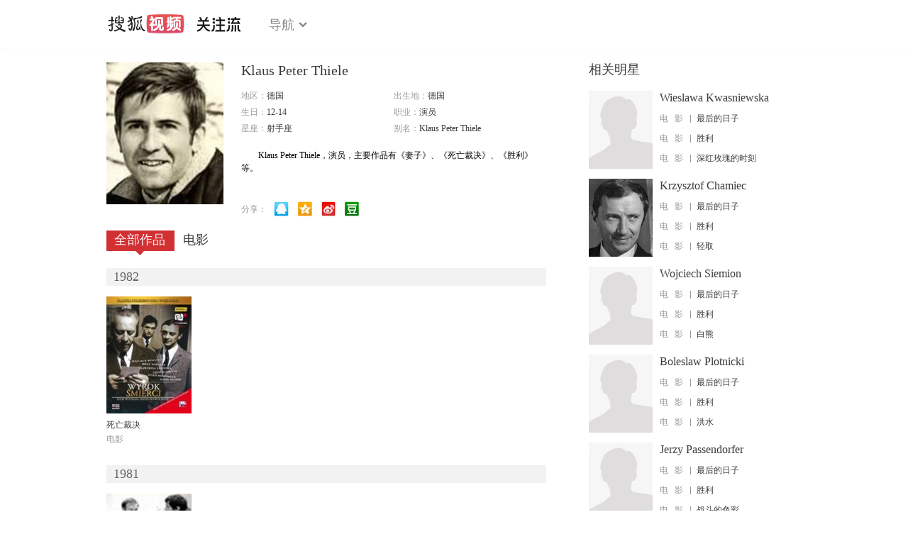

--- FILE ---
content_type: text/html;charset=UTF-8
request_url: https://score.my.tv.sohu.com/digg/get.do?type=442&vid=767795&callback=jQuery17207287770789099364_1769094310572&_=1769094320285
body_size: 120
content:
jQuery17207287770789099364_1769094310572({"vid":767795,"downCount":0,"statusText":"success but not exists","upCount":0,"pid":-1,"tvid":767795,"type":442,"status":200})

--- FILE ---
content_type: text/javascript; charset=utf-8
request_url: https://hui.sohu.com/mum/ipqueryjp?callback=jsonp1769094309914&cookie=1769094310295&platform_source=pc&_=1769094309915
body_size: 27
content:
typeof jsonp1769094309914 === 'function' && jsonp1769094309914({
  "ext_ip": "18.188.100.243",
  "urls": []
});